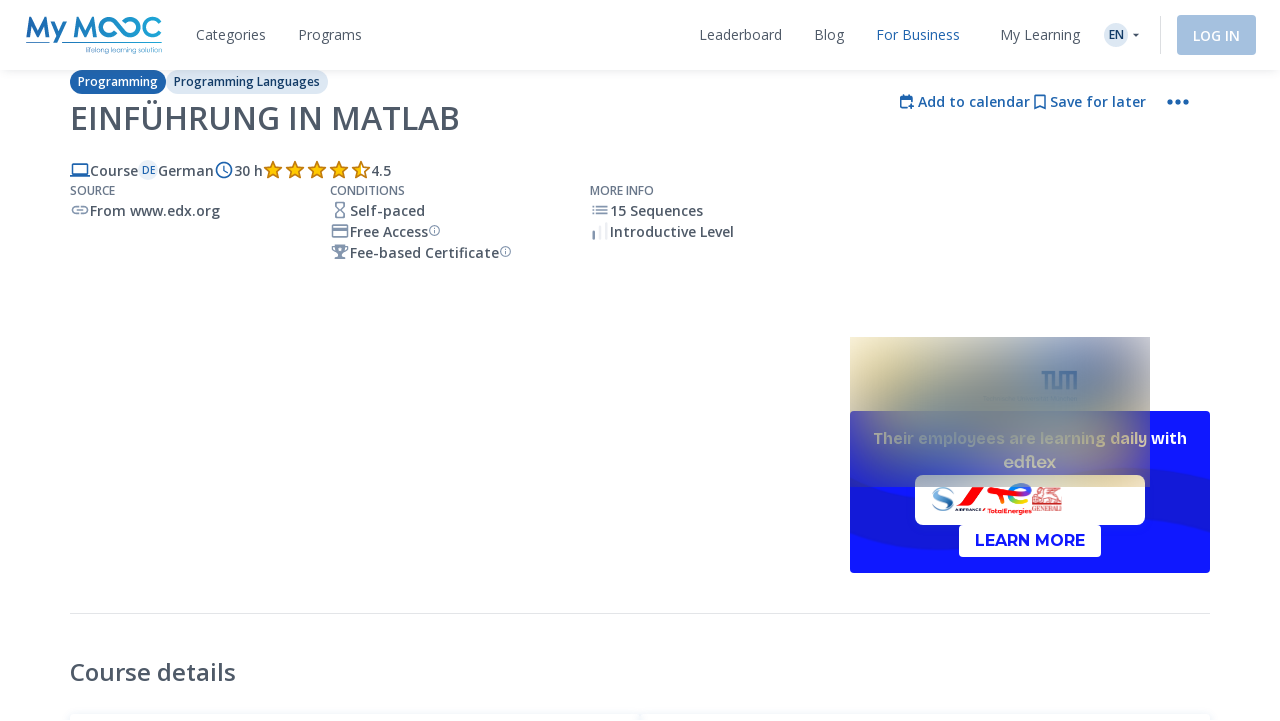

--- FILE ---
content_type: text/html; charset=UTF-8
request_url: https://www.my-mooc.com/en/mooc/einfuhrung-matlab-tumx-matlabx
body_size: 1818
content:
<!DOCTYPE html>
<html lang="en">
<head>
    <meta charset="utf-8">
    <meta name="viewport" content="width=device-width, initial-scale=1">
    <title></title>
    <style>
        body {
            font-family: "Arial";
        }
    </style>
    <script type="text/javascript">
    window.awsWafCookieDomainList = [];
    window.gokuProps = {
"key":"AQIDAHjcYu/GjX+QlghicBgQ/7bFaQZ+m5FKCMDnO+vTbNg96AH8rhIMJ+z/0ZlnwNGCUsFTAAAAfjB8BgkqhkiG9w0BBwagbzBtAgEAMGgGCSqGSIb3DQEHATAeBglghkgBZQMEAS4wEQQM0xF1depSHZO07bzbAgEQgDtkDWjfu/iA1FFovrm1DbICsUAV04yfVyp7MT61DYp7EWM6jDnLUg9RkBp27QieKrX3EpH4gWzcP8WQoA==",
          "iv":"A6x+bQFYWgAABqj+",
          "context":"gY+98qDVmDuXQSW2c4i1q26AfhnwfMnmpWAPxRxxgdnbVz323iwg6MJausy8a5usX76U3nNLt/5Z2Bs4zQtwCntMCaeh2vzc5Rp6odX/T0ZVsJ64cbZuPLz+9rp4C3Sp9UDt6VPDFF/B2Oy8cmRnC7hFyiDElh3sNZmMurd7xCfL8GV/ofW9Vxvt/5Mk8bwaGeCYuSuODPBAohe9P9FQLbNW7D4HkdvKJBIAkCxg8dQAB/dW+wQJ7CSuKHH4iUeUtTbtx9BcOehVuWjMBue7KktOXRxV+rhjxkxGdRuRM+7lM7DWUWaHffNiod7VW7XpNp35/SQqO3b0alCEozQ/9jB0rslqQchs3XcyE5ydjfHVJ4kr"
};
    </script>
    <script src="https://3ae78cf76f35.7e08e9b0.us-east-2.token.awswaf.com/3ae78cf76f35/2167548f0976/ab183f598216/challenge.js"></script>
</head>
<body>
    <div id="challenge-container"></div>
    <script type="text/javascript">
        AwsWafIntegration.saveReferrer();
        AwsWafIntegration.checkForceRefresh().then((forceRefresh) => {
            if (forceRefresh) {
                AwsWafIntegration.forceRefreshToken().then(() => {
                    window.location.reload(true);
                });
            } else {
                AwsWafIntegration.getToken().then(() => {
                    window.location.reload(true);
                });
            }
        });
    </script>
    <noscript>
        <h1>JavaScript is disabled</h1>
        In order to continue, we need to verify that you're not a robot.
        This requires JavaScript. Enable JavaScript and then reload the page.
    </noscript>
</body>
</html>

--- FILE ---
content_type: application/javascript
request_url: https://www.my-mooc.com/react/88420.0d205ff63955ab00.js
body_size: 2746
content:
"use strict";(self.__LOADABLE_LOADED_CHUNKS__=self.__LOADABLE_LOADED_CHUNKS__||[]).push([["88420"],{777721:function(e,t,s){s.r(t),s.d(t,{default:function(){return ea}});var a=s(667294),l=s(674037),r=s(370917),o=s(327272),i=s(386010),n=s(586896),d=s(44012),u=s(617999),m=s(473424),c=s(125998),g=s(378234),f=s(184145),h=s(810615);let p=(0,c.Z)("div",{target:"eeuhheh12"})(e=>{let{theme:t}=e;return(0,r.iv)("padding:",t.spacing(4,2,6,2),";max-width:",t.maxLayoutContainerWidth,"px;width:100%;",t.breakpoints.down("sm"),"{padding:",t.spacing(4,2),";}","")},";"),b=(0,c.Z)("div",{target:"eeuhheh11"})(e=>{let{theme:t}=e;return(0,r.iv)("padding:",t.spacing(0,1),";","")},";"),x=(0,c.Z)("div",{target:"eeuhheh10"})(e=>{let{theme:t}=e;return(0,r.iv)("display:flex;flex-flow:row wrap;justify-content:flex-start;margin:",t.spacing(0,-2),";",t.breakpoints.down("sm"),"{margin:0;}&>div{overflow:visible;padding:",t.spacing(0,2),";",t.breakpoints.down("sm"),"{padding:",t.spacing(1),"px;overflow:hidden;}}","")},";"),y=(0,c.Z)("div",{target:"eeuhheh9"})(e=>{let{theme:t}=e;return(0,r.iv)("display:flex;justify-content:space-between;margin:",t.spacing(0,-2),";",t.breakpoints.down("sm"),"{margin:0;}&>div{padding:",t.spacing(0,2),";",t.breakpoints.down("sm"),"{padding:0;overflow:hidden;}}","")},";");(0,c.Z)("div",{target:"eeuhheh8"})(e=>{let{theme:t}=e;return(0,r.iv)("flex-grow:0;max-width:25%;flex-basis:25%;",t.breakpoints.down("sm"),"{max-width:50%;flex-basis:50%;}","")},";");let w=(0,c.Z)("div",{target:"eeuhheh7"})(e=>{let{theme:t}=e;return(0,r.iv)("flex-grow:0;max-width:50%;flex-basis:50%;",t.breakpoints.down("sm"),"{display:none;}","")},";"),v=(0,c.Z)("div",{target:"eeuhheh6"})(e=>{let{theme:t}=e;return(0,r.iv)((0,g.b)(t).display[400]," color:",f.Z.utilities.gray["900"],";margin-top:",t.spacing(1),"px;a,a:hover{color:",f.Z.utilities.gray["900"],";}",t.breakpoints.down("sm"),"{padding:",t.spacing(0,0,2,0),";}","")},";");var _={name:"1wbll7q",styles:"text-decoration:underline"};let j=(0,c.Z)(h.C,{target:"eeuhheh5"})(()=>_,";");(0,c.Z)("div",{target:"eeuhheh4"})(e=>{let{theme:t}=e;return(0,r.iv)("margin:0;&>*{box-shadow:none;}",t.breakpoints.down("sm"),"{margin:0;}","")},";");let Z=(0,c.Z)("div",{target:"eeuhheh3"})(e=>{let{theme:t}=e;return(0,r.iv)("display:flex;& input{padding:",t.spacing(1,2),";border-radius:2px 0 0 2px;}& button{height:34px;border-radius:0 2px 2px 0;}& fieldset{border:none;}","")},";"),k=(0,c.Z)("div",{target:"eeuhheh2"})(e=>{let{theme:t}=e;return(0,r.iv)("padding:",t.spacing(0,0,1,0),";font-size:14px;line-height:20px;font-weight:600;",t.breakpoints.down("sm"),"{text-align:center;padding-top:",t.spacing(3),"px;}","")},";"),M=(0,c.Z)("div",{target:"eeuhheh1"})(e=>{let{theme:t}=e;return(0,r.iv)("margin:",t.spacing(6,0,0,0),";",t.breakpoints.down("sm"),"{margin:",t.spacing(5,0,0,0),";}","")},";");var A={name:"vp8dkx",styles:"flex:1;&>div{height:40px;}"};let C=()=>A,O=()=>(0,r.iv)("color:",f.Z.utilities.gray["500"],";","");(0,c.Z)("div",{target:"eeuhheh0"})(e=>{let{theme:t}=e;return(0,r.iv)(t.breakpoints.down("sm"),"{padding:",t.spacing(2,0,0,0),";}","")},";");var D=s(595530),E=s(760396),S=s(72002),$=s(441014),q=s(190437),L=s(673939),B=s(714241),z=s(869701),I=s(473479),N=s(137906),R=s(409669),T=s.n(R),P=s(293692),K=s(549089),U=s(652293),W=s(645823),H=s(191593),Q=s(534753),V=s(997517),F=s(785893),Y=(0,a.memo)(()=>{let e=(0,n.Z)(),{enqueueSnackbar:t}=(0,P.Ds)(),s=(0,u.I0)(),a=(0,U.cI)(),l=(0,u.v9)(S.vi),o=(0,u.v9)(e=>e.app.locale),{handleSubmit:i,setError:m,formState:{isSubmitting:c}}=a,g={emailAddress:"email"},f=async a=>{try{if(await s((0,Q.QC)(a.email))){t(e.formatMessage({id:"user.register.newsletter.success"}),{variant:"success"});let{event:s}=K.default;l.analytics_enabled&&s&&s("newsletter_subscription")}}catch(s){if(T().isAxiosError(s))(0,V.Z)({error:s,setError:m,mapPropertyNames:g,enqueueSnackbar:t,intl:e,violationMessageKey:"title"});else throw s}};return(0,F.jsx)(r.ms,{children:t=>{let{css:s}=t;return(0,F.jsx)(U.RV,{...a,children:(0,F.jsxs)(b,{children:[(0,F.jsxs)("form",{onSubmit:i(f),noValidate:!0,children:[(0,F.jsx)(k,{children:(0,F.jsx)(d.Z,{id:"layout.footer.newsletter.label"})}),(0,F.jsxs)(Z,{children:[(0,F.jsx)(W.RE,{className:s(C()),label:e.formatMessage({id:"layout.footer.newsletter-placeholder.label"}),labelIsSROnly:!0,placeholder:e.formatMessage({id:"layout.footer.newsletter-placeholder.label"}),startAdornment:(0,F.jsx)(N.Z,{position:"start",className:s(O()),children:(0,F.jsx)(I.Z,{fontSize:"inherit"})}),name:"email",type:"email",rules:{required:e.formatMessage({id:"form.validation.required",defaultMessage:"This field is required"})}}),(0,F.jsx)(z.B,{size:"small",type:"submit",disabled:c,children:c?(0,F.jsx)(d.Z,{id:"layout.footer.newsletter-button.submitting.label",defaultMessage:"Subscribing..."}):(0,F.jsx)(d.Z,{id:"layout.footer.newsletter-button.label",defaultMessage:"Subscribe"})})]})]}),(0,F.jsxs)(v,{children:[(0,F.jsx)(d.Z,{id:"layout.footer.newsletter.settings.label",defaultMessage:"You may manage your newsletter preferences"})," ",(0,F.jsx)(j,{component:H.Z,link:{url:`/${o}/privacy-policy`},children:(0,F.jsx)(d.Z,{id:"layout.footer.newsletter.settings.link",defaultMessage:"Learn More"})})]})]})})}})});let G=(e,t)=>[{label:"layout.footer.mooc_definition.label",defaultMessage:"What is a MOOC?",url:`/${e}/what-is-mooc`},{label:"layout.footer.contact_us.label",defaultMessage:"Contact us",onClick:t}],J=e=>[{label:"layout.footer.mooc_avaliable.label",defaultMessage:"Find a MOOC",url:`/${e}/moocs`},{label:"layout.footer.our_courses.label",defaultMessage:"Our Programs",url:`/${e}/paths`},{label:"layout.footer.blog.label",defaultMessage:"Our Blog",url:"https://blog.my-mooc.com/",target:"_blank"}],X=e=>[{label:"layout.footer.tops.label",defaultMessage:"Ranking",url:`/${e}/leaderboard`}],ee=e=>[{label:"layout.footer.about_my_mooc.label",defaultMessage:"About My Mooc",url:`/${e}/about`}],et=e=>[{label:"layout.footer.train_with_moocs.label",defaultMessage:"Train with Edflex",url:`https://www.edflex.com/${"fr"===e?"?utm_source=my-mooc&utm_medium=footer-CTA&utm_term=former-avec-edflex":"en"===e?"en?utm_source=my-mooc&utm_medium=footer-CTA&utm_term=train-with-edflex":"en"}`,target:"_blank"},{label:"layout.footer.our_latest_white_paper.label",defaultMessage:"Our latest E-books",url:`https://www.edflex.com/${"fr"===e?"ressources/guides?utm_source=my-mooc&utm_medium=footer-CTA&utm_term=nos-derniers-livres-blancs":"en"===e?"en/resources/guides?utm_source=my-mooc&utm_medium=footer-CTA&utm_term=our-latest-ebooks":"en/resources/guides"}`,target:"_blank"},{label:"layout.footer.work_at_my_mooc.label",defaultMessage:"Work at My Mooc",url:"https://www.welcometothejungle.com/fr/companies/edflex",target:"_blank"}],es=e=>`https://www.edflex.com/${"fr"===e?"":"en/"}my-mooc?utm_source=my-mooc&utm_medium=footer-banner`;function ea(){let e=(0,n.Z)(),t=(0,l.u)(),s=(0,u.v9)(E.DB)||D.I7,{footer_logo:c}=(0,u.v9)(S.vi),[g,f]=(0,a.useState)(-1),[h,b]=(0,a.useState)(!1),v=[{links:G(s,e=>{b(!0),e.preventDefault()}),title:"layout.footer.about.label"},{links:J(s),title:"layout.footer.resources.label"},{links:X(s),title:"layout.footer.leaderboard.label"},{links:ee(s),title:"layout.footer.services.label"},{links:et(s),title:"layout.footer.Entreprises.label"}],_=e=>{g===e?f(-1):f(e)};return(0,F.jsx)(r.ms,{children:a=>{let{css:l}=a;return(0,F.jsxs)("footer",{id:"main-footer",children:[(0,F.jsxs)(m.tc,{className:"footer--mymooc",children:[(0,F.jsxs)(p,{children:[(0,F.jsxs)(y,{children:[(0,F.jsx)(x,{children:(0,F.jsx)(m.dQ,{children:(0,F.jsx)(m.KC,{children:!!c&&(0,F.jsx)("img",{src:c,alt:e.formatMessage({id:"layout.footer.public.logo.label"}),className:(0,i.Z)(l((0,m.nz)(t)),"no-svg")})})})}),(0,F.jsx)(w,{children:(0,F.jsx)(Y,{})})]}),(0,F.jsx)(o.Z,{implementation:"css",smUp:!0,children:(0,F.jsx)(Y,{})}),(0,F.jsx)(x,{children:v.map((e,t)=>(0,F.jsx)(B.Z,{title:(0,F.jsx)(d.Z,{id:e.title}),link:e.links,isPublic:!0,isMobileOpen:g===t,toggleOpen:()=>_(t)},e.title))}),(0,F.jsxs)(M,{children:[(0,F.jsx)(o.Z,{implementation:"css",mdDown:!0,children:(0,F.jsx)($.Z,{size:"large",linkBusinessAd:es(s),titleId:"layout.footer.business-advertising.title"})}),(0,F.jsx)(o.Z,{implementation:"css",mdUp:!0,children:(0,F.jsx)($.Z,{size:"small",linkBusinessAd:es(s),titleId:"layout.footer.business-advertising.title"})})]})]}),(0,F.jsx)(L.Z,{isPublic:!0})]}),(0,F.jsx)(q.ZP,{open:h,onClose:()=>b(!1),setOpen:b})]})}})}},997517:function(e,t,s){s.d(t,{Z:function(){return a}});function a(e){let{error:t,disableSnackbarIfViolations:s=!1,setError:a,mapPropertyNames:l,enqueueSnackbar:r,intl:o,violationMessageKey:i="message"}=e;if(t.response?.data?.violations){s||r(o.formatMessage({id:"flash.error.request",defaultMessage:"Request error"}),{variant:"error"});let{violations:e}=t.response.data;e.forEach(e=>{a(l[e.propertyPath],{type:"violation",message:e[i]})})}else r(o.formatMessage({id:"flash.error.request",defaultMessage:"Request error"}),{variant:"error"})}}}]);
//# sourceMappingURL=88420.0d205ff63955ab00.js.map